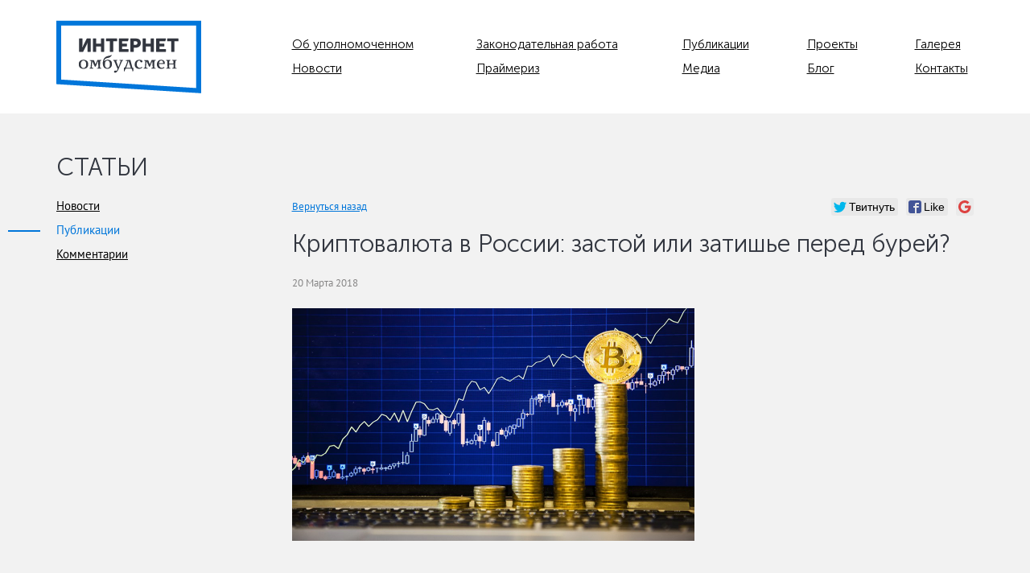

--- FILE ---
content_type: text/html; charset=UTF-8
request_url: https://iombudsman.ru/publications/kriptovalyuta-v-rossii-zastoy-ili-zatishe-pered-burey/
body_size: 9121
content:
<!doctype html>
<html lang="ru">
<head>
	<meta charset="UTF-8">
	<title>Криптовалюта в России: застой или затишье перед бурей?</title>
	<meta http-equiv="Content-Type" content="text/html; charset=UTF-8" />
<link href="/bitrix/cache/css/s1/io/page_c13a1d35e9cefb7fa3c3fe66652791d3/page_c13a1d35e9cefb7fa3c3fe66652791d3.css?1497359603353" type="text/css"  rel="stylesheet" />
<link href="/bitrix/cache/css/s1/io/template_428aa96449cf7069f9c48e7077bb31ba/template_428aa96449cf7069f9c48e7077bb31ba.css?1509705188193126" type="text/css"  data-template-style="true"  rel="stylesheet" />
<meta property="og:type" content="website">
<meta property="og:site_name" content="Омбудсмен по интернету">
<meta property="og:title" content="Криптовалюта в России: застой или затишье перед бурей?">
<meta property="og:url" content="http://"iombudsman.ru/publications/kriptovalyuta-v-rossii-zastoy-ili-zatishe-pered-burey/">
<meta property="og:locale" content="ru_RU">
<meta property="og:image" content="/upload/iblock/4f5/4f5475f0a06616feb4b21c350e2378cd.png">



	<meta name="viewport" content="width=device-width, height=device-height, initial-scale=1, maximum-scale=1, user-scalable=no">
	<link rel="apple-touch-icon" sizes="57x57" href="/bitrix/templates/io/img/favicon/apple-icon-57x57.png">
	<link rel="apple-touch-icon" sizes="60x60" href="/bitrix/templates/io/img/favicon/apple-icon-60x60.png">
	<link rel="apple-touch-icon" sizes="72x72" href="/bitrix/templates/io/img/favicon/apple-icon-72x72.png">
	<link rel="apple-touch-icon" sizes="76x76" href="/bitrix/templates/io/img/favicon/apple-icon-76x76.png">
	<link rel="apple-touch-icon" sizes="114x114" href="/bitrix/templates/io/img/favicon/apple-icon-114x114.png">
	<link rel="apple-touch-icon" sizes="120x120" href="/bitrix/templates/io/img/favicon/apple-icon-120x120.png">
	<link rel="apple-touch-icon" sizes="144x144" href="/bitrix/templates/io/img/favicon/apple-icon-144x144.png">
	<link rel="apple-touch-icon" sizes="152x152" href="/bitrix/templates/io/img/favicon/apple-icon-152x152.png">
	<link rel="apple-touch-icon" sizes="180x180" href="/bitrix/templates/io/img/favicon/apple-icon-180x180.png">
	<link rel="icon" type="image/png" sizes="192x192"  href="/bitrix/templates/io/img/favicon/android-icon-192x192.png">
	<link rel="icon" type="image/png" sizes="32x32" href="/bitrix/templates/io/img/favicon/favicon-32x32.png">
	<link rel="icon" type="image/png" sizes="96x96" href="/bitrix/templates/io/img/favicon/favicon-96x96.png">
	<link rel="icon" type="image/png" sizes="16x16" href="/bitrix/templates/io/img/favicon/favicon-16x16.png">
	<link rel="manifest" href="/bitrix/templates/io/img/favicon/manifest.json">
	<meta name="msapplication-TileColor" content="#ffffff">
	<meta name="msapplication-TileImage" content="/bitrix/templates/io/img/favicon/ms-icon-144x144.png">
	<meta name="theme-color" content="#ffffff">
	<link rel="stylesheet" href="/bitrix/templates/io/photoswipe/photoswipe.css"> 
	<link rel="stylesheet" href="/bitrix/templates/io/photoswipe/default-skin/default-skin.css"> 
						 
	 
		</head>
<body>
	<div class="wrapper">
		<div class="wrap">
			<header>
				<div class="container header">
					<div class="menu-btn"></div>	
					<div class="row ">	
						<div class="col-xs-12 col-md-3 logo_wrap">
							<a href="/"><img class="visible-lg visible-md" src="/bitrix/templates/io/img/logo.png" alt=""></a>
							<a href="/"><img class="hidden-lg hidden-md logo" src="/bitrix/templates/io/img/logo_m.png" alt=""></a>
						</div>
						<div class="col-xs-12 col-md-9 menu_wrap">
							<div class="menu">		
								<ul>
									<li><a href="/about">Об уполномоченном</a></li>
									<li class="drop"><a href="/news">Новости</a>
									</li>
								</ul>
								<ul>
									<li class="drop"><a href="/zakonodatelnaya-rabota">Законодательная работа</a>
									</li>
									<li class="drop"><a href="/primaries">Праймериз</a>
									</li>
								</ul>
								<ul>
									<li><a href="/publications">Публикации</a></li>
									<li class="drop"><a href="/media">Медиа</a></li>
								</ul>
								<ul>
									<li class="drop"><a href="/projects">Проекты</a></li>
									<li class="drop"><a href="/blog">Блог</a></li>
								</ul>
								<ul>
									<li><a href="/gallery">Галерея</a></li>
									<li><a href="/contacts">Контакты</a></li>
								</ul>
							</div>
						</div>
					</div>
				</div>
			</header><section class="projects">
				<div class="container">
					<div class="row">
						<div class="col-xs-12">
							<h2>Статьи</h2>
						</div>
					</div>
					<div class="row">
						<div class="col-sm-3">
							<ul>
									<li><a href="/news">Новости</a></li>
									<li><a class="active" href="/publications">Публикации</a></li>
									<li><a href="/comments">Комментарии</a></li>
							</ul>
						</div>
												<div class="col-sm-9">
							<div class="fulltext_head">
								<a href="#" onclick="history.back();return false;">Вернуться назад</a>
								<div class="likely pull-right">
									<div class="twitter">Твитнуть</div>
									<div class="facebook">Like</div>
									<div class="gplus"></div>
								</div>
							</div>
							<div class="fulltext">
								<h3>
																Криптовалюта в России: застой или затишье перед бурей?																</h3>
								<div class="fulltext_date">20 Марта 2018</div>
																<img
								class="img-responsive"
								src="/upload/iblock/4f5/4f5475f0a06616feb4b21c350e2378cd.png"
								alt="Криптовалюта в России: застой или затишье перед бурей?"
								title="Криптовалюта в России: застой или затишье перед бурей?"
								/>
																<img style="width: 0px;height: 0px;opasity:0"
								class="img-responsive"
								src="/upload/iblock/4f5/4f5475f0a06616feb4b21c350e2378cd.png"
								alt="Криптовалюта в России: застой или затишье перед бурей?"
								title="Криптовалюта в России: застой или затишье перед бурей?"
								/>
								<br>
Криптовалютный рынок в последнее время испытывается на прочность. Падение спровоцировали и сообщения о взломе криптовалютных бирж Binance и Coincheck, и новости из Китая, что Народный банк КНР не признал криптовалюту надежным платежным средством. Многие эксперты всё происходящее называют затишьем перед бурей. Весной трейдеры и инвесторы ждут нового пампа и пророчат, что если рост цен не начнется, то крипторынок скатится в депрессию. Однако все прогнозы в этой сфере можно назвать преждевременными. <br>
 Никаких сколько-нибудь точных сценариев в этой сфере существовать не может, потому что к крипторынку нельзя относиться как к рынку в классическом понимании. Играть на курсовой разнице криптовалют — это авантюризм чистой воды и величайшая глупость.<br>
<h3>Криптоскрепы</h3>
В отличие от Индии и Китая, которые достаточно жестко обозначили свою позицию к криптовалютам, в России отношение власти к крипторынку можно назвать заискивающим. Власть не разобралась, что с этим делать, но пытается поставить криптовалюту себе на службу и извлечь выгоду, видя прекрасные перспективы. <br>
 Это, конечно не является прерогативой только нашего государства, сейчас все страны находятся перед одним и тем же вызовом, потому что все работают по одним и тем же экономическим законам. Однозначно можно утверждать только то, что чем меньше в стране свобод, тем жестче будет отношение власти к криптовалютам.<br>
 Технология криптовалют априори является децентрализованной и неподконтрольной со стороны третьих лиц (государства), поэтому и отношение власти к этому рынку будет всегда настороженным. Удивительно, но США не являются фаворитом в гонке проникновения криптовалют в страну, хотя технологически они к этому более подготовлены, чем Россия. <br>
 Это кажется парадоксальным, но лидером потенциально может стать Россия, крипторынку больше подходит тот правовой нигилизм, который существует в нашей стране. Например, большая часть американцев, которая уже приобщилась к криптовалютам, делает это через компании, которые как криптобанки предоставляют им эту услугу. <br>
 Американцы не присоединяются к системе крипторынка в том понимании, как это заложено изначально, они обращаются к посреднику, которого регулирует государство. Это проблема воспитания, законопослушности, зашоренности граждан, и это будет тормозить общество при качественном переходе. <br>
 В России эта проблема отсутствует, у нас люди, исторически так сложилось, не очень доверяют государству — это воспитано перестройкой, годами экономических лишений, отношением к пенсионным накоплениям и т. д. Именно поэтому россияне могут быстрее и лучше овладеть технологиями крипторынка, потому что он дает независимость от государства.<br>
 Крипторынок в конечном счете должен привести к экономическому раскрепощению и получению новых прав и свобод всех участников рынка — от обычных потребителей до бизнесменов, организаций и предприятий. На предстоящем в марте Столыпинском форуме работа одной из секций как раз будет посвящена основам цифровой экономики. На повестке дня — майнинг, BIG DATA и AI — это наше будущее, и главная задача государства сегодня — готовить страну к этому экономическому переходу.<br>
<h3>Великий переход</h3>
 Когда произойдет этот переход, невозможно сказать, — это может быть и 10 лет, и 20, и 50. Вспомните, как менялись мобильные технологии. Мессенджеры в технологическом понимании существовали и 20 лет назад, но они полностью заполонили эфир только в последние года два-три. То есть когда распространение технологии достигло критической массы, понадобились считаные месяцы, чтобы ею овладели все, включая детей и пенсионеров. <br>
 Точно также будет и с рынком криптовалют, никто не сможет остаться в стороне. Вход в этот мир станет простым и понятным. Проблема сейчас заключается в том, что большинство людей смотрит на эту новую систему как на иллюзорную фантазию, на которой при этом можно немного заработать. Рынок криптовалют воспринимается как азартная игра, не более того. <br>
 Это неправильная точка зрения. Криптовалюта дает шанс людям подняться над системой и оценить все действующие экономические процессы по-новому. И власть ничего не сможет с этим сделать, даже если она будет сопротивляться этому, то рано или поздно этот пузырь все равно лопнет.<br>
 Старая экономика станет архаикой, это не значит, что она умрет, вполне возможно, что она останется, как сегодня продолжает существовать английская королева. Англичане ее любят, но тем не менее это фигура условная, не исполнительный орган власти, не законодательный. <br>
 Классические экономические институты точно так же потеряют бразды правления, у них не будет ресурсной базы для того, чтобы принимать решения и диктовать условия, не будет возможности ограничивать население или манипулировать им, делая его беднее или богаче. При этом торопиться в крипторынок не надо, все должно произойти естественно. Сейчас эту технологию воспринимают взахлеб, делают на нее завышенные ставки, возлагают слишком большие ожидания — это ни к чему, потому что инструментария для погружения туда еще не хватает.<br>
 В ближайшей перспективе государству надо думать о цифровой грамотности. Нужно снимать барьеры, страхи при общении с технологией криптовалют. Надо учить людей цифровой гигиене, объяснять принципы цифрового взаимодействия и построения общества. Тут нечего бояться, надо понимать, что жить по-старому мы уже никогда не будем. Как раньше из крестьян делали рабочих, проводя ликбез, так и сегодня мы должны произвести класс цифровых потребителей, потому что в классическом виде прежние участники экономических процессов будут не нужны.<br>																																											<div style="padding-top: 20px">
										Источник: Ridus									</div>
																									<div style="padding-top: 20px">
										Ссылка: <a href="https://www.ridus.ru/news/272933" target="blank">https://www.ridus.ru/news/272933</a>
									</div>
																							</div>
						</div>					</div>
				</div>
			</section>
		</div>
		<footer>
			<div class="container">
				<div class="row ">
					<div class="copy">
						<p>Copyright © 2017.</p> 
						<p>Омбудсмен по интернету - официальный сайт.</p>
					</div>
					<div class="footer_links">
						<ul>
							<li><a href="/about">Об уполномоченном </a></li>
							<li><a href="/news">Новости</a></li>
							<li><a href="/zakonodatelnaya-rabota">Законодательная работа</a></li>
							<li><a href="/publikatsii">Публикации</a></li>
							<li><a href="/projects" style="display: none">Проекты</a></li>
							<li><a href="/contacts">Контакты</a></li>
							<li><a href="/sitemap" style="display: none">Карта сайта</a></li>
						</ul>      
					</div>
				</div>
			</div>
			<div class="powered">
				<div><a href="http://castaagency.com/" target="_blank"><img src="/bitrix/templates/io/img/casta_logo_black.svg" alt=""></a></div>
			</div>
		</footer>
	</div>
	<div class="pswp" tabindex="-1" role="dialog" aria-hidden="true">
			<div class="pswp__bg"></div>
			<div class="pswp__scroll-wrap">
					<div class="pswp__container">
							<div class="pswp__item"></div>
							<div class="pswp__item"></div>
							<div class="pswp__item"></div>
					</div>
					<div class="pswp__ui pswp__ui--hidden">
							<div class="pswp__top-bar">
									<div class="pswp__counter"></div>
									<button class="pswp__button pswp__button--close" title="Close (Esc)"></button>
									<button class="pswp__button pswp__button--share" title="Share"></button>
									<button class="pswp__button pswp__button--fs" title="Toggle fullscreen"></button>
									<button class="pswp__button pswp__button--zoom" title="Zoom in/out"></button>
									<div class="pswp__preloader">
											<div class="pswp__preloader__icn">
												<div class="pswp__preloader__cut">
													<div class="pswp__preloader__donut"></div>
												</div>
											</div>
									</div>
							</div>
							<div class="pswp__share-modal pswp__share-modal--hidden pswp__single-tap">
									<div class="pswp__share-tooltip"></div> 
							</div>
							<button class="pswp__button pswp__button--arrow--left" title="Previous (arrow left)">
							</button>
							<button class="pswp__button pswp__button--arrow--right" title="Next (arrow right)">
							</button>
							<div class="pswp__caption">
									<div class="pswp__caption__center"></div>
							</div>
					</div>
			</div>
	</div>
   <script type="text/javascript">var _ba = _ba || []; _ba.push(["aid", "141e77e95967947ed3d875408eafa7ad"]); _ba.push(["host", "iombudsman.ru"]); (function() {var ba = document.createElement("script"); ba.type = "text/javascript"; ba.async = true;ba.src = (document.location.protocol == "https:" ? "https://" : "http://") + "bitrix.info/ba.js";var s = document.getElementsByTagName("script")[0];s.parentNode.insertBefore(ba, s);})();</script>


<script src="https://cdnjs.cloudflare.com/ajax/libs/jquery/3.2.1/jquery.min.js"></script>
<script src="/bitrix/templates/io/js/bootstrap.min.js"></script>
<script src="/bitrix/templates/io/js/owl.carousel.js"></script>
<script src="/bitrix/templates/io/js/scripts.js"></script>
<script src="/bitrix/templates/io/js/likely.js"></script>
<script src="/bitrix/templates/io/photoswipe/photoswipe.js"></script><script src="/bitrix/templates/io/photoswipe/photoswipe-ui-default.min.js"></script><script src="/bitrix/templates/io/js/jquery.matchHeight.js"></script>
<script>
		$(function() {
			$('.match-height').matchHeight();
		});
	</script>
<script type="text/javascript">
    (function() {

		var initPhotoSwipeFromDOM = function(gallerySelector) {

			var parseThumbnailElements = function(el) {
			    var thumbElements = el.childNodes,
			        numNodes = thumbElements.length,
			        items = [],
			        el,
			        childElements,
			        thumbnailEl,
			        size,
			        item;

			    for(var i = 0; i < numNodes; i++) {
			        el = thumbElements[i];

			        // include only element nodes 
			        if(el.nodeType !== 1) {
			          continue;
			        }

			        childElements = el.children;

			        size = el.getAttribute('data-size').split('x');

			        // create slide object
			        item = {
						src: el.getAttribute('href'),
						w: parseInt(size[0], 10),
						h: parseInt(size[1], 10),
						author: el.getAttribute('data-author')
			        };

			        item.el = el; // save link to element for getThumbBoundsFn

			        if(childElements.length > 0) {
			          item.msrc = childElements[0].getAttribute('src'); // thumbnail url
			          if(childElements.length > 1) {
			              item.title = childElements[1].innerHTML; // caption (contents of figure)
			          }
			        }


					var mediumSrc = el.getAttribute('data-med');
		          	if(mediumSrc) {
		            	size = el.getAttribute('data-med-size').split('x');
		            	// "medium-sized" image
		            	item.m = {
		              		src: mediumSrc,
		              		w: parseInt(size[0], 10),
		              		h: parseInt(size[1], 10)
		            	};
		          	}
		          	// original image
		          	item.o = {
		          		src: item.src,
		          		w: item.w,
		          		h: item.h
		          	};

			        items.push(item);
			    }

			    return items;
			};

			// find nearest parent element
			var closest = function closest(el, fn) {
			    return el && ( fn(el) ? el : closest(el.parentNode, fn) );
			};

			var onThumbnailsClick = function(e) {
			    e = e || window.event;
			    e.preventDefault ? e.preventDefault() : e.returnValue = false;

			    var eTarget = e.target || e.srcElement;

			    var clickedListItem = closest(eTarget, function(el) {
			        return el.tagName === 'A';
			    });

			    if(!clickedListItem) {
			        return;
			    }

			    var clickedGallery = clickedListItem.parentNode;

			    var childNodes = clickedListItem.parentNode.childNodes,
			        numChildNodes = childNodes.length,
			        nodeIndex = 0,
			        index;

			    for (var i = 0; i < numChildNodes; i++) {
			        if(childNodes[i].nodeType !== 1) { 
			            continue; 
			        }

			        if(childNodes[i] === clickedListItem) {
			            index = nodeIndex;
			            break;
			        }
			        nodeIndex++;
			    }

			    if(index >= 0) {
			        openPhotoSwipe( index, clickedGallery );
			    }
			    return false;
			};

			var photoswipeParseHash = function() {
				var hash = window.location.hash.substring(1),
			    params = {};

			    if(hash.length < 5) { // pid=1
			        return params;
			    }

			    var vars = hash.split('&');
			    for (var i = 0; i < vars.length; i++) {
			        if(!vars[i]) {
			            continue;
			        }
			        var pair = vars[i].split('=');  
			        if(pair.length < 2) {
			            continue;
			        }           
			        params[pair[0]] = pair[1];
			    }

			    if(params.gid) {
			    	params.gid = parseInt(params.gid, 10);
			    }

			    return params;
			};

			var openPhotoSwipe = function(index, galleryElement, disableAnimation, fromURL) {
			    var pswpElement = document.querySelectorAll('.pswp')[0],
			        gallery,
			        options,
			        items;

				items = parseThumbnailElements(galleryElement);

			    // define options (if needed)
			    options = {

			        galleryUID: galleryElement.getAttribute('data-pswp-uid'),
							shareEl: false,
							
			        getThumbBoundsFn: function(index) {
			            // See Options->getThumbBoundsFn section of docs for more info
			            var thumbnail = items[index].el.children[0],
			                pageYScroll = window.pageYOffset || document.documentElement.scrollTop,
			                rect = thumbnail.getBoundingClientRect(); 

			            return {x:rect.left, y:rect.top + pageYScroll, w:rect.width};
			        },

			        addCaptionHTMLFn: function(item, captionEl, isFake) {
						if(!item.title) {
							captionEl.children[0].innerText = '';
							return false;
						}
						captionEl.children[0].innerHTML = item.title +  '<br/><small>Photo: ' + item.author + '</small>';
						return true;
			        },
					
			    };


			    if(fromURL) {
			    	if(options.galleryPIDs) {
			    		// parse real index when custom PIDs are used 
			    		// http://photoswipe.com/documentation/faq.html#custom-pid-in-url
			    		for(var j = 0; j < items.length; j++) {
			    			if(items[j].pid == index) {
			    				options.index = j;
			    				break;
			    			}
			    		}
				    } else {
				    	options.index = parseInt(index, 10) - 1;
				    }
			    } else {
			    	options.index = parseInt(index, 10);
			    }

			    // exit if index not found
			    if( isNaN(options.index) ) {
			    	return;
			    }



				var radios = document.getElementsByName('gallery-style');
				for (var i = 0, length = radios.length; i < length; i++) {
				    if (radios[i].checked) {
				        if(radios[i].id == 'radio-all-controls') {

				        } else if(radios[i].id == 'radio-minimal-black') {
				        	options.mainClass = 'pswp--minimal--dark';
					        options.barsSize = {top:0,bottom:0};
							options.captionEl = false;
							options.fullscreenEl = false;
							options.shareEl = false;
							options.bgOpacity = 0.85;
							options.tapToClose = true;
							options.tapToToggleControls = false;
				        }
				        break;
				    }
				}

			    if(disableAnimation) {
			        options.showAnimationDuration = 0;
			    }

			    // Pass data to PhotoSwipe and initialize it
			    gallery = new PhotoSwipe( pswpElement, PhotoSwipeUI_Default, items, options);

			    // see: http://photoswipe.com/documentation/responsive-images.html
				var realViewportWidth,
				    useLargeImages = false,
				    firstResize = true,
				    imageSrcWillChange;

				gallery.listen('beforeResize', function() {

					var dpiRatio = window.devicePixelRatio ? window.devicePixelRatio : 1;
					dpiRatio = Math.min(dpiRatio, 2.5);
				    realViewportWidth = gallery.viewportSize.x * dpiRatio;


				    if(realViewportWidth >= 1200 || (!gallery.likelyTouchDevice && realViewportWidth > 800) || screen.width > 1200 ) {
				    	if(!useLargeImages) {
				    		useLargeImages = true;
				        	imageSrcWillChange = true;
				    	}
				        
				    } else {
				    	if(useLargeImages) {
				    		useLargeImages = false;
				        	imageSrcWillChange = true;
				    	}
				    }

				    if(imageSrcWillChange && !firstResize) {
				        gallery.invalidateCurrItems();
				    }

				    if(firstResize) {
				        firstResize = false;
				    }

				    imageSrcWillChange = false;

				});

				gallery.listen('gettingData', function(index, item) {
				    if( useLargeImages ) {
				        item.src = item.o.src;
				        item.w = item.o.w;
				        item.h = item.o.h;
				    } else {
				        item.src = item.m.src;
				        item.w = item.m.w;
				        item.h = item.m.h;
				    }
				});

			    gallery.init();
			};

			// select all gallery elements
			var galleryElements = document.querySelectorAll( gallerySelector );
			for(var i = 0, l = galleryElements.length; i < l; i++) {
				galleryElements[i].setAttribute('data-pswp-uid', i+1);
				galleryElements[i].onclick = onThumbnailsClick;
			}

			// Parse URL and open gallery if it contains #&pid=3&gid=1
			var hashData = photoswipeParseHash();
			if(hashData.pid && hashData.gid) {
				openPhotoSwipe( hashData.pid,  galleryElements[ hashData.gid - 1 ], true, true );
			}
		};

		initPhotoSwipeFromDOM('.my-gallery');

	})();

	</script>
</body>
</html>

--- FILE ---
content_type: text/css
request_url: https://iombudsman.ru/bitrix/cache/css/s1/io/page_c13a1d35e9cefb7fa3c3fe66652791d3/page_c13a1d35e9cefb7fa3c3fe66652791d3.css?1497359603353
body_size: 232
content:


/* Start:/bitrix/templates/io/components/bitrix/news.detail/articles/style.css?1497359592155*/
div.news-detail
{
	word-wrap: break-word;
}
div.news-detail img.detail_picture
{
	float:left;
	margin:0 8px 6px 1px;
}
.news-date-time
{
	color:#486DAA;
}

/* End */
/* /bitrix/templates/io/components/bitrix/news.detail/articles/style.css?1497359592155 */


--- FILE ---
content_type: image/svg+xml
request_url: https://iombudsman.ru/bitrix/templates/io/img/casta_logo_black.svg
body_size: 2037
content:
<svg xmlns="http://www.w3.org/2000/svg" width="125" height="35" viewBox="0 0 125 35">
  <defs>
    <style>
      .cls-1 {
        fill: #000;
        fill-rule: evenodd;
      }
    </style>
  </defs>
  <path class="cls-1" d="M1646.4,1020.7a3.508,3.508,0,0,0,3.62,3.64,3.826,3.826,0,0,0,2.73-1.08l-0.4-.48a3.42,3.42,0,0,1-2.31.92,2.868,2.868,0,0,1-2.91-3.01,2.781,2.781,0,0,1,2.88-2.89,3.559,3.559,0,0,1,2.18.76l0.38-.5a3.855,3.855,0,0,0-2.58-.9A3.461,3.461,0,0,0,1646.4,1020.7Zm7.12,2.19a1.557,1.557,0,0,0,1.72,1.45,1.889,1.889,0,0,0,1.73-1.12h0.02a2.668,2.668,0,0,0-.03.42v0.58h0.66v-3.18a1.713,1.713,0,0,0-1.91-1.9,3.022,3.022,0,0,0-1.81.56l0.32,0.51a2.485,2.485,0,0,1,1.45-.47,1.126,1.126,0,0,1,1.26,1.28v0.14h-0.3C1655.65,1021.16,1653.52,1021.26,1653.52,1022.89Zm0.7-.06c0-1.11,1.62-1.14,2.42-1.14h0.29v0.23a1.736,1.736,0,0,1-1.56,1.85A1.016,1.016,0,0,1,1654.22,1022.83Zm7.18-4.23a1.225,1.225,0,0,0,1.34-1.16v-0.17h-0.59v0.14a0.7,0.7,0,0,1-.75.69,0.691,0.691,0,0,1-.75-0.68v-0.15h-0.6v0.17A1.234,1.234,0,0,0,1661.4,1018.6Zm-2.18,5.62h0.66l2.51-3.27c0.2-.28.51-0.67,0.52-0.72h0.02c0,0.04-.03.44-0.03,0.72v3.27h0.68v-4.97h-0.66l-2.51,3.26c-0.2.28-.51,0.7-0.53,0.74h-0.02c0.01-.02.03-0.43,0.03-0.74v-3.26h-0.67v4.97Zm7.28,0h0.69v-4.37h1.87v-0.6h-4.42v0.6h1.86v4.37Zm6.16,1.97h0.7v-2.41a2.189,2.189,0,0,0-.04-0.43h0.03a1.868,1.868,0,0,0,1.68.99,2.34,2.34,0,0,0,2.29-2.61c0-1.53-.84-2.59-2.23-2.59a1.925,1.925,0,0,0-1.78,1.02h-0.02a2.438,2.438,0,0,0,.03-0.38v-0.53h-0.66v6.94Zm0.68-4.44a1.71,1.71,0,0,1,1.65-2,1.735,1.735,0,0,1,1.63,1.99,1.756,1.756,0,0,1-1.66,1.99A1.779,1.779,0,0,1,1673.34,1021.75Zm4.87,1.14a1.557,1.557,0,0,0,1.72,1.45,1.889,1.889,0,0,0,1.73-1.12h0.02a2.668,2.668,0,0,0-.03.42v0.58h0.66v-3.18a1.713,1.713,0,0,0-1.91-1.9,3.022,3.022,0,0,0-1.81.56l0.32,0.51a2.485,2.485,0,0,1,1.45-.47,1.126,1.126,0,0,1,1.26,1.28v0.14h-0.3C1680.34,1021.16,1678.21,1021.26,1678.21,1022.89Zm0.7-.06c0-1.11,1.62-1.14,2.42-1.14h0.29v0.23a1.736,1.736,0,0,1-1.56,1.85A1.016,1.016,0,0,1,1678.91,1022.83Zm4.48,0.79a2.616,2.616,0,0,0,1.78.72,1.671,1.671,0,0,0,1.9-1.52,1.175,1.175,0,0,0-.96-1.2v-0.02a1.132,1.132,0,0,0,.78-1.13,1.418,1.418,0,0,0-1.67-1.33,2.571,2.571,0,0,0-1.65.54l0.3,0.47a2.037,2.037,0,0,1,1.25-.44,0.882,0.882,0,0,1,1.06.84,0.926,0.926,0,0,1-1.14.84h-0.54v0.53h0.62c0.81,0,1.24.31,1.24,0.88a1.068,1.068,0,0,1-1.23.96,1.932,1.932,0,0,1-1.37-.61Zm4.99,2.57h0.69v-2.41a2.894,2.894,0,0,0-.03-0.43h0.02a1.868,1.868,0,0,0,1.68.99,2.34,2.34,0,0,0,2.29-2.61c0-1.53-.84-2.59-2.22-2.59a1.9,1.9,0,0,0-1.78,1.02h-0.02a2.438,2.438,0,0,0,.03-0.38v-0.53h-0.66v6.94Zm0.67-4.44a1.71,1.71,0,0,1,1.65-2,1.735,1.735,0,0,1,1.63,1.99,1.756,1.756,0,0,1-1.66,1.99A1.785,1.785,0,0,1,1689.05,1021.75Zm4.87,1.14a1.561,1.561,0,0,0,1.73,1.45,1.885,1.885,0,0,0,1.72-1.12h0.02a2.668,2.668,0,0,0-.03.42v0.58h0.67v-3.18a1.72,1.72,0,0,0-1.92-1.9,3.022,3.022,0,0,0-1.81.56l0.32,0.51a2.508,2.508,0,0,1,1.45-.47,1.122,1.122,0,0,1,1.26,1.28v0.14h-0.3C1696.05,1021.16,1693.92,1021.26,1693.92,1022.89Zm0.7-.06c0-1.11,1.63-1.14,2.42-1.14h0.29v0.23a1.736,1.736,0,0,1-1.56,1.85A1.022,1.022,0,0,1,1694.62,1022.83Zm4.78-1.42c0,1.67.73,2.93,2.41,2.93a2.231,2.231,0,0,0,2.33-2.33,2.1,2.1,0,0,0-2.17-2.29,2.019,2.019,0,0,0-1.91,1.04h-0.02a2.46,2.46,0,0,1,1.64-2.29l1.97-.87-0.26-.57-1.89.86C1699.81,1018.64,1699.4,1019.73,1699.4,1021.41Zm0.75,0.59a1.644,1.644,0,0,1,1.68-1.72A1.732,1.732,0,1,1,1700.15,1022Zm4.98-.29a2.7,2.7,0,1,0,2.7-2.57A2.6,2.6,0,0,0,1705.13,1021.71Zm0.72,0a1.985,1.985,0,0,1,3.97,0A1.985,1.985,0,1,1,1705.85,1021.71Zm7.25,2.51h0.69v-4.37h1.87v-0.6h-4.42v0.6h1.86v4.37Zm3.17-1.33a1.561,1.561,0,0,0,1.73,1.45,1.911,1.911,0,0,0,1.73-1.12h0.02a2.668,2.668,0,0,0-.03.42v0.58h0.66v-3.18a1.713,1.713,0,0,0-1.91-1.9,2.978,2.978,0,0,0-1.81.56l0.31,0.51a2.532,2.532,0,0,1,1.45-.47,1.129,1.129,0,0,1,1.27,1.28v0.14h-0.31C1718.4,1021.16,1716.27,1021.26,1716.27,1022.89Zm0.7-.06c0-1.11,1.63-1.14,2.42-1.14h0.3v0.23a1.736,1.736,0,0,1-1.57,1.85A1.022,1.022,0,0,1,1716.97,1022.83Zm5,1.39h0.7v-2.25h2.98v2.25h0.7v-4.97h-0.7v2.13h-2.98v-2.13h-0.7v4.97Zm-41.48,19.83-7.64-12.78h-2.96l-7.64,12.78h3.13l1.65-2.91h8.68l1.65,2.91h3.13Zm-12.02-5.34,2.92-4.98,2.89,4.98h-5.81Zm-8.3,1.31-0.16.16a7.822,7.822,0,0,1-9.34.71,3.966,3.966,0,0,1,.02-6.29,6.49,6.49,0,0,1,4.11-1.24,6.965,6.965,0,0,1,5.2,1.9l0.13,0.13,2.45-.85-0.24-.3a9.106,9.106,0,0,0-7.54-3.3,9.477,9.477,0,0,0-5.74,1.7,6.2,6.2,0,0,0-.03,10.2,9.549,9.549,0,0,0,5.77,1.69,11.509,11.509,0,0,0,4.24-.71,8.454,8.454,0,0,0,3.21-2.31l0.22-.25Zm34.56-2.6a8,8,0,0,0-3.64-1.19c-0.56-.06-1.69-0.15-3.47-0.27a10.238,10.238,0,0,1-2.49-.35,0.987,0.987,0,0,1-.91-0.93,1.108,1.108,0,0,1,.86-0.96,7.539,7.539,0,0,1,2.85-.42,12.544,12.544,0,0,1,5.59,1.36l0.2,0.09,1.63-1.76-0.27-.17a12.532,12.532,0,0,0-6.99-1.86,9.5,9.5,0,0,0-4.85,1.04,3.32,3.32,0,0,0-1.8,2.95,2.719,2.719,0,0,0,1.62,2.63,13.054,13.054,0,0,0,4.49.84,36.387,36.387,0,0,1,4.27.41c1.18,0.31,1.32.88,1.32,1.29a1.492,1.492,0,0,1-1.01,1.33,7.865,7.865,0,0,1-3.31.56,12.06,12.06,0,0,1-6.23-1.72l-0.22-.13-1.47,1.89,0.21,0.16c1.84,1.41,4.42,2.12,7.69,2.12a10.38,10.38,0,0,0,5.26-1.1,3.6,3.6,0,0,0,1.91-3.24A2.993,2.993,0,0,0,1694.73,1037.42Zm17.17-6.15h-14.72v2.37h6.03v10.41h2.66v-10.41h6.03v-2.37Zm7.46,0h-2.96l-7.65,12.78h3.13l1.65-2.91h8.69l1.65,2.91H1727Zm-4.39,7.44,2.92-4.98,2.89,4.98h-5.81Zm-92.12-23.72-20.85,35h41.71Zm0,4.03,17.26,28.96h-4.49l-12.77-21.4-7.35,12.34H1611Zm4.75,19.9h-9.42l4.7-8.09Zm-17.8,2.01h4.5l-1.97,3.29h2.77l1.91-3.29h11.76l3.95,7.05H1605.6Z" transform="translate(-1602 -1015)"/>
</svg>


--- FILE ---
content_type: application/javascript
request_url: https://iombudsman.ru/bitrix/templates/io/js/scripts.js
body_size: 247
content:
$('.menu-btn').on('click', function(){
	$('.menu-btn').toggleClass('active');
	$('.menu').toggleClass('active');
})
$('.drop').on('click', function(event){
	$(this).find('.drop_menu').toggleClass('active');
	$(this).toggleClass('active');
})

$('#tabs_link1').on('click', function(){
	$('.tabs_link h3').removeClass('active');
	$('#tabs_link1').addClass('active');
	$('.tabs_dot').removeClass('tabs_dot_active');
	$('#tabs_dot1').addClass('tabs_dot_active');
	$('.tab').removeClass('active');
	$('#tab1').addClass('active');
})

$('#tabs_link2').on('click', function(){
	$('.tabs_link h3').removeClass('active');
	$('#tabs_link2').addClass('active');
	$('.tabs_dot').removeClass('tabs_dot_active');
	$('#tabs_dot2').addClass('tabs_dot_active');
	$('.tab').removeClass('active');
	$('#tab2').addClass('active');
})

$('#tabs_link3').on('click', function(){
	$('.tabs_link h3').removeClass('active');
	$('#tabs_link3').addClass('active');
	$('.tabs_dot').removeClass('tabs_dot_active');
	$('#tabs_dot3').addClass('tabs_dot_active');
	$('.tab').removeClass('active');
	$('#tab3').addClass('active');
})


$('#tabs_dot1').on('click', function(){
	$('.tabs_link h3').removeClass('active');
	$('#tabs_link1').addClass('active');
	$('.tabs_dot').removeClass('tabs_dot_active');
	$('#tabs_dot1').addClass('tabs_dot_active');
	$('.tab').removeClass('active');
	$('#tab1').addClass('active');
})

$('#tabs_dot2').on('click', function(){
	$('.tabs_link h3').removeClass('active');
	$('#tabs_link2').addClass('active');
	$('.tabs_dot').removeClass('tabs_dot_active');
	$('#tabs_dot2').addClass('tabs_dot_active');
	$('.tab').removeClass('active');
	$('#tab2').addClass('active');
})

$('#tabs_dot3').on('click', function(){
	$('.tabs_link h3').removeClass('active');
	$('#tabs_link3').addClass('active');
	$('.tabs_dot').removeClass('tabs_dot_active');
	$('#tabs_dot3').addClass('tabs_dot_active');
	$('.tab').removeClass('active');
	$('#tab3').addClass('active');
})